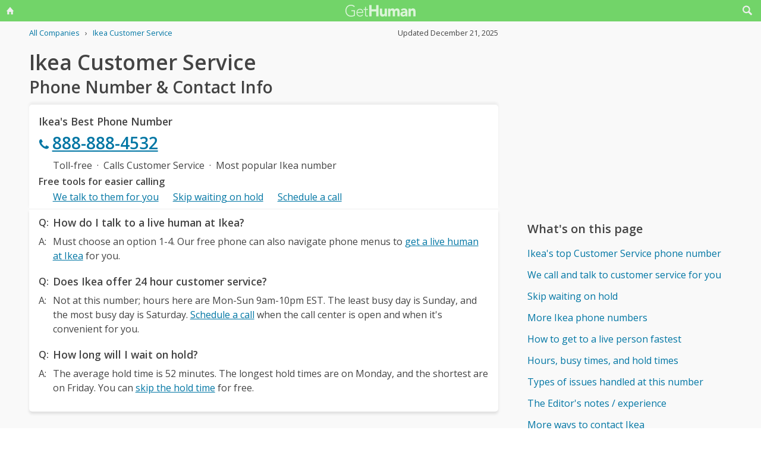

--- FILE ---
content_type: text/html; charset=utf-8
request_url: https://www.google.com/recaptcha/api2/aframe
body_size: 266
content:
<!DOCTYPE HTML><html><head><meta http-equiv="content-type" content="text/html; charset=UTF-8"></head><body><script nonce="9dhJ0bwzOL1w08Cv0SHnlw">/** Anti-fraud and anti-abuse applications only. See google.com/recaptcha */ try{var clients={'sodar':'https://pagead2.googlesyndication.com/pagead/sodar?'};window.addEventListener("message",function(a){try{if(a.source===window.parent){var b=JSON.parse(a.data);var c=clients[b['id']];if(c){var d=document.createElement('img');d.src=c+b['params']+'&rc='+(localStorage.getItem("rc::a")?sessionStorage.getItem("rc::b"):"");window.document.body.appendChild(d);sessionStorage.setItem("rc::e",parseInt(sessionStorage.getItem("rc::e")||0)+1);localStorage.setItem("rc::h",'1769021549319');}}}catch(b){}});window.parent.postMessage("_grecaptcha_ready", "*");}catch(b){}</script></body></html>